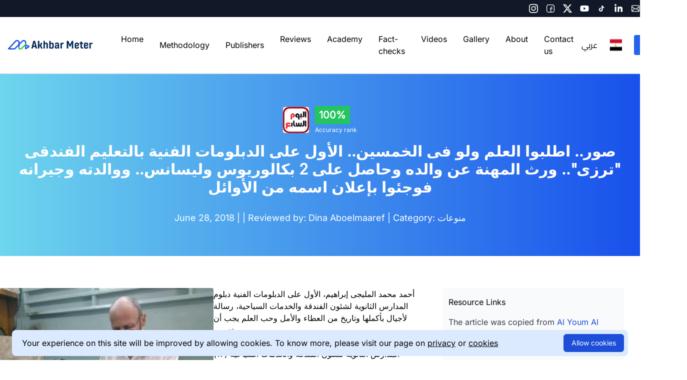

--- FILE ---
content_type: text/html; charset=UTF-8
request_url: https://akhbarmeter.org/article/5466
body_size: 8833
content:
<!DOCTYPE html>
<html lang="en" dir="ltr">
<head>
    <meta charset="utf-8">
    <meta name="viewport" content="width=device-width, initial-scale=1.0">
    <meta property='og:site_name' content='AkhbarMeter | أخبارميتر' />
    <meta name="application-name" content="AkhbarMeter | أخبارميتر">
        <meta name="keywords" content="صور.. , اطلبوا , العلم , ولو , فى , الخمسين.. , الأول , على , الدبلومات , الفنية , بالتعليم , الفندقى , &quot;ترزى&quot;.. , ورث , المهنة , عن , والده , وحاصل , على , 2 , بكالوريوس , وليسانس.. , ووالدته , وجيرانه , فوجئوا , بإعلان , اسمه , من , الأوائل">
<meta name="description" content="أحمد محمد المليجى إبراهيم، الأول على الدبلومات الفنية دبلوم المدارس الثانوية لشئون الفندقة والخدمات السياحية، رسالة لأجيال بأكملها وتاريخ من العطاء والأمل وحب العلم يجب أن تدرس.أحمد محمد المليجى إبراهيم الأول على الدبلومات الفنية دبلوم المدارس الثانو...">
<meta property="og:title" content="صور.. اطلبوا العلم ولو فى الخمسين.. الأول على الدبلومات الفنية بالتعليم الفندقى &quot;ترزى&quot;.. ورث المهنة عن والده وحاصل على 2 بكالوريوس وليسانس.. ووالدته وجيرانه فوجئوا بإعلان اسمه من الأوائل" />
<meta property="og:image" content="https://akhbarmeter.ams3.digitaloceanspaces.com/uploads/public/58c/486/afa/58c486afa943a094118577.jpg" />
<meta name="twitter:card" content="summary_large_image">
<meta name="twitter:description" content="أحمد محمد المليجى إبراهيم، الأول على الدبلومات الفنية دبلوم المدارس الثانوية لشئون الفندقة والخدمات السياحية، رسالة لأجيال بأكملها وتاريخ من العطاء والأمل وحب العلم يجب أن تدرس.أحمد محمد المليجى إبراهيم الأول على الدبلومات الفنية دبلوم المدارس الثانو...">
<meta name="twitter:title" content="صور.. اطلبوا العلم ولو فى الخمسين.. الأول على الدبلومات الفنية بالتعليم الفندقى &quot;ترزى&quot;.. ورث المهنة عن والده وحاصل على 2 بكالوريوس وليسانس.. ووالدته وجيرانه فوجئوا بإعلان اسمه من الأوائل">
<meta name="twitter:image" content="https://akhbarmeter.ams3.digitaloceanspaces.com/uploads/public/58c/486/afa/58c486afa943a094118577.jpg">


<title>AkhbarMeter | صور.. اطلبوا العلم ولو فى الخمسين.. الأول على الدبلومات الفنية بالتعليم الفندقى &quot;ترزى&quot;.. ورث المهنة عن والده وحاصل على 2 بكالوريوس وليسانس.. ووالدته وجيرانه فوجئوا بإعلان اسمه من الأوائل</title>
    <meta name="robots" content="index,follow">
    <meta name="googlebot" content="index,follow">
    <meta http-equiv="Content-Type" content="text/html; charset=UTF-8">
    <meta name="csrf-token" content="CJgQSBE8QQBnSd24NlyyIzZFako3pmLwNQxMk2ju">

    <link href="https://fonts.bunny.net/css2?family=Inter:400;600;700;800" rel="stylesheet">
    <link href="https://fonts.bunny.net/css2?family=Cairo:400;600;700;800" rel="stylesheet">

    <link rel="stylesheet" href="https://akhbarmeter.org/css/font-awesome.min.css">
    <script src="https://akhbarmeter.org/js/jquery.js" type="application/javascript"></script>
    <script src="https://akhbarmeter.org/js/app.js" type="application/javascript"></script>
    <link rel="stylesheet" href="https://akhbarmeter.org/css/theme.css">
    <link rel="stylesheet" href="https://akhbarmeter.org/css/app.css">
        <link rel="preload" as="style" href="https://akhbarmeter.org/build/assets/app.css" /><link rel="stylesheet" href="https://akhbarmeter.org/build/assets/app.css" />    
    <!-- Browser and App icons -->
    <link rel="apple-touch-icon" sizes="57x57" href="https://akhbarmeter.org/images/favicon/apple-icon-57x57.png">
    <link rel="apple-touch-icon" sizes="60x60" href="https://akhbarmeter.org/images/favicon/apple-icon-60x60.png">
    <link rel="apple-touch-icon" sizes="72x72" href="https://akhbarmeter.org/images/favicon/apple-icon-72x72.png">
    <link rel="apple-touch-icon" sizes="76x76" href="https://akhbarmeter.org/images/favicon/apple-icon-76x76.png">
    <link rel="apple-touch-icon" sizes="114x114" href="https://akhbarmeter.org/images/favicon/apple-icon-114x114.png">
    <link rel="apple-touch-icon" sizes="120x120" href="https://akhbarmeter.org/images/favicon/apple-icon-120x120.png">
    <link rel="apple-touch-icon" sizes="144x144" href="https://akhbarmeter.org/images/favicon/apple-icon-144x144.png">
    <link rel="apple-touch-icon" sizes="152x152" href="https://akhbarmeter.org/images/favicon/apple-icon-152x152.png">
    <link rel="apple-touch-icon" sizes="180x180" href="https://akhbarmeter.org/images/favicon/apple-icon-180x180.png">
    <link rel="icon" type="image/png" sizes="192x192" href="https://akhbarmeter.org/images/favicon/android-icon-192x192.png">
    <link rel="icon" type="image/png" sizes="32x32" href="https://akhbarmeter.org/images/favicon/favicon-32x32.png">
    <link rel="icon" type="image/png" sizes="96x96" href="https://akhbarmeter.org/images/favicon/favicon-96x96.png">
    <link rel="icon" type="image/png" sizes="16x16" href="https://akhbarmeter.org/images/favicon/favicon-16x16.png">
    <link rel="manifest" href="https://akhbarmeter.org/images/favicon/manifest.json">
    <meta name="msapplication-TileColor" content="#ffffff">
    <meta name="msapplication-TileImage" content="/ms-icon-144x144.png">
    <meta name="theme-color" content="#ffffff">

        
    </head>
<body>
<div class="flex flex-col h-full justify-between">
    <section class="hidden lg:block bg-gray-900 text-white py-2 z-10">
    <div class="container mx-auto">
        <div class="flex flex-row justify-between">
            <div class="flex flex-row space-x-9 rtl:space-x-reverse">
                
            </div>
            <div class="flex flex-row space-x-4 rtl:space-x-reverse items-center">
                <a href="https://www.instagram.com/akhbarmeter" target="_blank">
    <img src="https://akhbarmeter.org/images/icons/instagram.svg" alt="instagram icon">
</a>
<a href="https://www.facebook.com/akhbarmeter" target="_blank">
    <img src="https://akhbarmeter.org/images/icons/facebook.svg" alt="facebook icon">
</a>
<a href="https://www.twitter.com/akhbarmeter" target="_blank">
    <img src="https://akhbarmeter.org/images/icons/x.svg" alt="x icon">
</a>
<a href="https://www.youtube.com/@akhbarmeter" target="_blank">
    <img src="https://akhbarmeter.org/images/icons/youtube.svg" alt="x icon">
</a>
<a href="https://www.tiktok.com/@akhbarmeter" target="_blank">
    <img src="https://akhbarmeter.org/images/icons/tiktok.svg" alt="x icon">
</a>
<a href="https://www.linkedin.com/in/akhbarmeter" target="_blank">
    <img src="https://akhbarmeter.org/images/icons/linkedin.svg" alt="x icon">
</a>
<a href="/cdn-cgi/l/email-protection#eb82858d84ab8a8083898a99868e9f8e99c584998c" target="_blank">
    <img src="https://akhbarmeter.org/images/icons/mail.svg" alt="mail icon">
</a>
            </div>
        </div>
    </div>
</section>


<section id="mainMenu" class="px-4 border-b-2 lg:bg-white">
    <nav class="relative container mx-auto py-6">
        <div class="flex space-x-10 justify-between items-center rtl:space-x-reverse">
            <div class="flex">
                <a
                    href="https://akhbarmeter.org"
                    class="h-6 bg-auto bg-no-repeat"
                    style="width: 170px; height: 21px; background-image: url('/images/logo-dark-en.svg')">
                    &nbsp;
                </a>
            </div>
            <div class="hidden lg:flex container items-center justify-between">
                <div class="flex flex-row space-x-8 rtl:space-x-reverse">
                    <style>
    /* Normalize the group div to match other links */
    .group {
        display: inline-flex;
        align-items: center;
        position: relative;
        margin-left: 0px !important;
        margin-right: 0px !important;
        /*margin: 0;*/
    }

    .group .absolute {
        left: 0;
        min-width: 12rem; /* Ensure it doesn’t shrink */
        white-space: nowrap;
    }

    /* Ensure the parent link inside the group has no extra spacing */
    .group a {
        padding: 0.5rem 1rem; /* Keep padding uniform */
        margin: 0; /* Remove unwanted margin */
        display: flex;
        align-items: center;
    }

    /* Keep the submenu visible on hover */
    .group .hidden {
        display: none;
        position: absolute;
        top: 100%;
        left: 0;
        background-color: white;
        border: 1px solid #ddd;
        box-shadow: 0px 4px 6px rgba(0, 0, 0, 0.1);
        z-index: 50;
        min-width: 12rem;
    }

    .child-menu {
        display: block;
        padding: 0.5rem 1rem;
        color: #000000;
    }
    .group:hover .hidden {
        display: block !important;
    }
    /* Ensure no parent clips the submenu */
    nav {
        position: relative;
        overflow: visible;
    }
</style>
            <a href="/" class="px-4 py-2 focus:outline-none hover:text-blue-600" style="margin: 0;">
            Home
        </a>
                <div class="relative group inline-flex items-center ml-0 mr-0">
            <a href="#" class="px-4 py-2 focus:outline-none hover:text-blue-600" style="margin: 0;">
                Methodology
            </a>
            <div class="absolute top-full left-0 hidden group-hover:block bg-white border shadow-lg px-4 py-1 mt-0 z-50 w-48">
                <a href="https://akhbarmeter.org/media-monitoring-methodology" class="block py-1 hover:bg-gray-200 transition-colors duration-200 child-menu">
                    News reviews
                </a>
                <a href="https://akhbarmeter.org/fact-checking-methodology" class="block py-1 hover:bg-gray-200 transition-colors duration-200 child-menu">
                    Fact-checks
                </a>
            </div>
        </div>
                        <div class="relative group inline-flex items-center ml-0 mr-0">
            <a href="#"
               class="px-4 py-2 focus:outline-none hover:text-blue-600" style="margin: 0;">
                Publishers
            </a>
            <div class="absolute top-full left-0 hidden group-hover:block bg-white border shadow-lg px-4 py-1 mt-0 z-50 w-48">
                                    <a href="https://akhbarmeter.org/publishers/3" class="block py-1 hover:bg-gray-200 transition-colors duration-200 child-menu">
                        Al Masry Al Youm
                    </a>
                                    <a href="https://akhbarmeter.org/publishers/6" class="block py-1 hover:bg-gray-200 transition-colors duration-200 child-menu">
                        Veto Gate
                    </a>
                                    <a href="https://akhbarmeter.org/publishers/11" class="block py-1 hover:bg-gray-200 transition-colors duration-200 child-menu">
                        El Watan News
                    </a>
                                    <a href="https://akhbarmeter.org/publishers/12" class="block py-1 hover:bg-gray-200 transition-colors duration-200 child-menu">
                        Al Youm Al Sabea
                    </a>
                                    <a href="https://akhbarmeter.org/publishers/21" class="block py-1 hover:bg-gray-200 transition-colors duration-200 child-menu">
                        Sada Al Balad
                    </a>
                                    <a href="https://akhbarmeter.org/publishers/22" class="block py-1 hover:bg-gray-200 transition-colors duration-200 child-menu">
                        Masrawy
                    </a>
                                    <a href="https://akhbarmeter.org/publishers/25" class="block py-1 hover:bg-gray-200 transition-colors duration-200 child-menu">
                        AlAhram Gate
                    </a>
                                    <a href="https://akhbarmeter.org/publishers/26" class="block py-1 hover:bg-gray-200 transition-colors duration-200 child-menu">
                        القاهرة 24
                    </a>
                                    <a href="https://akhbarmeter.org/publishers/27" class="block py-1 hover:bg-gray-200 transition-colors duration-200 child-menu">
                        بوابة أخبار اليوم
                    </a>
                                    <a href="https://akhbarmeter.org/publishers/28" class="block py-1 hover:bg-gray-200 transition-colors duration-200 child-menu">
                        بوابة الشروق
                    </a>
                            </div>
        </div>
                <a href="/articles" class="px-4 py-2 focus:outline-none hover:text-blue-600" style="margin: 0;">
            Reviews
        </a>
                <a href="/topics" class="px-4 py-2 focus:outline-none hover:text-blue-600" style="margin: 0;">
            Academy
        </a>
                <a href="/fake-news" class="px-4 py-2 focus:outline-none hover:text-blue-600" style="margin: 0;">
            Fact-checks
        </a>
                <a href="/videos" class="px-4 py-2 focus:outline-none hover:text-blue-600" style="margin: 0;">
            Videos
        </a>
                <a href="/gallery" class="px-4 py-2 focus:outline-none hover:text-blue-600" style="margin: 0;">
            Gallery
        </a>
                <a href="/about" class="px-4 py-2 focus:outline-none hover:text-blue-600" style="margin: 0;">
            About
        </a>
                <a href="/contact" class="px-4 py-2 focus:outline-none hover:text-blue-600" style="margin: 0;">
            Contact us
        </a>
                    </div>

                <div class="flex items-center space-x-6 rtl:space-x-reverse">
                    <a href="https://akhbarmeter.org/article/5466?lang=ar" class="font-['Cairo']">عربي</a>
<img src="https://akhbarmeter.org/images/icons/eg-flag.png" class="w-auto h-6" alt="Egyptian Flag"/>
                                            <a href="https://akhbarmeter.org/login" class="bg-blue-600 text-white py-2 px-8 rounded hover:bg-blue-800">
                            Login
                        </a>
                                    </div>
            </div>
            <div id="mobileMenuButton"
                 class="flex lg:hidden text-black cursor-pointer">
                <svg xmlns="http://www.w3.org/2000/svg" fill="none" viewBox="0 0 24 24" stroke-width="1.5"
                     stroke="currentColor" class="w-6 h-6">
                    <path stroke-linecap="round" stroke-linejoin="round"
                          d="M3.75 5.25h16.5m-16.5 4.5h16.5m-16.5 4.5h16.5m-16.5 4.5h16.5"/>
                </svg>
            </div>
        </div>
    </nav>
</section>
<section id="mobileMenu" class="hidden border-b-2 shadow-md">
    <div class="container flex flex-col justify-center items-center mx-auto space-y-6 py-6">
        <style>
    /* Normalize the group div to match other links */
    .group {
        display: inline-flex;
        align-items: center;
        position: relative;
        margin-left: 0px !important;
        margin-right: 0px !important;
        /*margin: 0;*/
    }

    .group .absolute {
        left: 0;
        min-width: 12rem; /* Ensure it doesn’t shrink */
        white-space: nowrap;
    }

    /* Ensure the parent link inside the group has no extra spacing */
    .group a {
        padding: 0.5rem 1rem; /* Keep padding uniform */
        margin: 0; /* Remove unwanted margin */
        display: flex;
        align-items: center;
    }

    /* Keep the submenu visible on hover */
    .group .hidden {
        display: none;
        position: absolute;
        top: 100%;
        left: 0;
        background-color: white;
        border: 1px solid #ddd;
        box-shadow: 0px 4px 6px rgba(0, 0, 0, 0.1);
        z-index: 50;
        min-width: 12rem;
    }

    .child-menu {
        display: block;
        padding: 0.5rem 1rem;
        color: #000000;
    }
    .group:hover .hidden {
        display: block !important;
    }
    /* Ensure no parent clips the submenu */
    nav {
        position: relative;
        overflow: visible;
    }
</style>
            <a href="/" class="px-4 py-2 focus:outline-none hover:text-blue-600" style="margin: 0;">
            Home
        </a>
                <div class="relative group inline-flex items-center ml-0 mr-0">
            <a href="#" class="px-4 py-2 focus:outline-none hover:text-blue-600" style="margin: 0;">
                Methodology
            </a>
            <div class="absolute top-full left-0 hidden group-hover:block bg-white border shadow-lg px-4 py-1 mt-0 z-50 w-48">
                <a href="https://akhbarmeter.org/media-monitoring-methodology" class="block py-1 hover:bg-gray-200 transition-colors duration-200 child-menu">
                    News reviews
                </a>
                <a href="https://akhbarmeter.org/fact-checking-methodology" class="block py-1 hover:bg-gray-200 transition-colors duration-200 child-menu">
                    Fact-checks
                </a>
            </div>
        </div>
                        <div class="relative group inline-flex items-center ml-0 mr-0">
            <a href="#"
               class="px-4 py-2 focus:outline-none hover:text-blue-600" style="margin: 0;">
                Publishers
            </a>
            <div class="absolute top-full left-0 hidden group-hover:block bg-white border shadow-lg px-4 py-1 mt-0 z-50 w-48">
                                    <a href="https://akhbarmeter.org/publishers/3" class="block py-1 hover:bg-gray-200 transition-colors duration-200 child-menu">
                        Al Masry Al Youm
                    </a>
                                    <a href="https://akhbarmeter.org/publishers/6" class="block py-1 hover:bg-gray-200 transition-colors duration-200 child-menu">
                        Veto Gate
                    </a>
                                    <a href="https://akhbarmeter.org/publishers/11" class="block py-1 hover:bg-gray-200 transition-colors duration-200 child-menu">
                        El Watan News
                    </a>
                                    <a href="https://akhbarmeter.org/publishers/12" class="block py-1 hover:bg-gray-200 transition-colors duration-200 child-menu">
                        Al Youm Al Sabea
                    </a>
                                    <a href="https://akhbarmeter.org/publishers/21" class="block py-1 hover:bg-gray-200 transition-colors duration-200 child-menu">
                        Sada Al Balad
                    </a>
                                    <a href="https://akhbarmeter.org/publishers/22" class="block py-1 hover:bg-gray-200 transition-colors duration-200 child-menu">
                        Masrawy
                    </a>
                                    <a href="https://akhbarmeter.org/publishers/25" class="block py-1 hover:bg-gray-200 transition-colors duration-200 child-menu">
                        AlAhram Gate
                    </a>
                                    <a href="https://akhbarmeter.org/publishers/26" class="block py-1 hover:bg-gray-200 transition-colors duration-200 child-menu">
                        القاهرة 24
                    </a>
                                    <a href="https://akhbarmeter.org/publishers/27" class="block py-1 hover:bg-gray-200 transition-colors duration-200 child-menu">
                        بوابة أخبار اليوم
                    </a>
                                    <a href="https://akhbarmeter.org/publishers/28" class="block py-1 hover:bg-gray-200 transition-colors duration-200 child-menu">
                        بوابة الشروق
                    </a>
                            </div>
        </div>
                <a href="/articles" class="px-4 py-2 focus:outline-none hover:text-blue-600" style="margin: 0;">
            Reviews
        </a>
                <a href="/topics" class="px-4 py-2 focus:outline-none hover:text-blue-600" style="margin: 0;">
            Academy
        </a>
                <a href="/fake-news" class="px-4 py-2 focus:outline-none hover:text-blue-600" style="margin: 0;">
            Fact-checks
        </a>
                <a href="/videos" class="px-4 py-2 focus:outline-none hover:text-blue-600" style="margin: 0;">
            Videos
        </a>
                <a href="/gallery" class="px-4 py-2 focus:outline-none hover:text-blue-600" style="margin: 0;">
            Gallery
        </a>
                <a href="/about" class="px-4 py-2 focus:outline-none hover:text-blue-600" style="margin: 0;">
            About
        </a>
                <a href="/contact" class="px-4 py-2 focus:outline-none hover:text-blue-600" style="margin: 0;">
            Contact us
        </a>
            <div class="flex flex-row space-x-4 rtl:space-x-reverse">
            <a href="https://akhbarmeter.org/article/5466?lang=ar" class="font-['Cairo']">عربي</a>
<img src="https://akhbarmeter.org/images/icons/eg-flag.png" class="w-auto h-6" alt="Egyptian Flag"/>
        </div>
        <a href="https://akhbarmeter.org/login" class="bg-blue-600 py-2 px-8 rounded text-white hover:bg-blue-800">
            Login
        </a>
    </div>
</section>

    <div class="mx-auto h-full w-full">
            <style>
        #article_content a, #evaluation a{
            color: rgb(37, 99, 235);
        }
        #article_content a:hover, #evaluation a:hover{
            color: gray;
        }
    </style>
    <div style="background: linear-gradient(to right,#6dd5ed,#1850eb);">
        <div class="container mx-auto flex flex-col w-full items-center justify-center mx-auto space-y-4 py-16 text-white">
            <div class="flex flex-col">
                <div class="flex flex-row items-center space-x-3 rtl:space-x-reverse">
                    <img src="https://akhbarmeter.ams3.digitaloceanspaces.com/uploads/public/58c/486/afa/58c486afa943a094118577.jpg" alt="Al Youm Al Sabea" class="h-[52px] rounded"/>
                    <div class="flex flex-col space-y-1">
                        <div class="flex flex-row items-center space-x-1.5 rtl:space-x-reverse">
                            <span class="text-white text-xl leading-7 font-semibold rounded-2 bg-green-500 px-2 py-1">
                                100%
                            </span>
                        </div>
                        <span class="text-xs leading-4 font-normal">Accuracy rank</span>
                    </div>
                </div>
            </div>
            <div class="flex flex-col">
                <h1 class="text-base lg:text-3xl leading-9 font-bold text-center">صور.. اطلبوا العلم ولو فى الخمسين.. الأول على الدبلومات الفنية بالتعليم الفندقى &quot;ترزى&quot;.. ورث المهنة عن والده وحاصل على 2 بكالوريوس وليسانس.. ووالدته وجيرانه فوجئوا بإعلان اسمه من الأوائل</h1>
            </div>
            <div class="hidden lg:flex flex-row w-4/5 text-lg text-center leading-6 font-normal mx-auto justify-center space-x-1.5 rtl:space-x-reverse">
                <span>June 28, 2018 |
                                                                <span>| Reviewed by: Dina Aboelmaaref </span>
                                                                <span>| Category: منوعات </span>
                                </div>
        </div>
    </div>

    <div class="container mx-auto">
        <div class="flex flex-col lg:flex-row justify-center mx-auto my-16">
            <!-- Content -->
            <div class="lg:w-2/3 flex flex-col space-y-4">
                <!-- Article Content -->
                <div class="px-3 lg:px-0 mb-5" id="article_content">
                                            <img src="https://akhbarmeter.ams3.digitaloceanspaces.com/uploads/public/5b3/4f4/d0d/5b34f4d0d91a5877547368.jpg" alt="صور.. اطلبوا العلم ولو فى الخمسين.. الأول على الدبلومات الفنية بالتعليم الفندقى &quot;ترزى&quot;.. ورث المهنة عن والده وحاصل على 2 بكالوريوس وليسانس.. ووالدته وجيرانه فوجئوا بإعلان اسمه من الأوائل" class="w-full lg:w-1/2 rounded float-left" />
                                        <div>أحمد محمد المليجى إبراهيم، الأول على الدبلومات الفنية دبلوم المدارس الثانوية لشئون الفندقة والخدمات السياحية، رسالة لأجيال بأكملها وتاريخ من العطاء والأمل وحب العلم يجب أن تدرس.</div><div><br></div><div>أحمد محمد المليجى إبراهيم الأول على الدبلومات الفنية دبلوم المدارس الثانوية لشئون الفندقة والخدمات السياحية (17)</div><div><br></div><div>الأول على الدبلومات الفنية ابن حى شبرا الحاج أحمد محمد المليجى، لم يمنعه كبر سنة وبلوغه سن الـ52 عاما من أن يكون الأول على الدبلومات الفنية، حيث دفعه حبه العلم والقراءة لدراسة دبلوم التعليم الفندقى.</div><div><br></div><div>"اليوم السابع" التقى أحمد محمد المليجى إبراهيم الأول على الدبلومات الفنية دبلوم المدارس الثانوية لشئون الفندقة والخدمات السياحية، بمحل ترزى صغير ورث مهنته من والده بعد وفاته.</div><div><br></div><div>وفى رحلة البحث عن أحمد محمد المليجى إبراهيم الأول على الدبلومات الفنية، بحى شبرا، تفاجئ أهله وأسرته ووالدته التى يبدو عليها أنها تعدت الـ 70 عاما، فكانت ردود الأفعال: "أحمد مين هو أحمد فى الثانوية دا عنده 50 سنة".</div><div><br></div><div>أحمد محمد المليجى إبراهيم الأول على الدبلومات الفنية دبلوم المدارس الثانوية لشئون الفندقة والخدمات السياحية (21)</div><div><br></div><div><br></div><div>المليجى يفاجئ أسرته: أنا أول الدبلومات الفنية</div><div>فاجأ أحمد أسرته وجيرانه بحى شبرا بأنه من أوائل الدبلومات الفنية، ليلتف حوله جيرانه بالمحل الصغير بشارع التوفيقية بروض الفرج ليقدمون له التهانى.</div><div><br></div><div>ويقول أحمد الأول على الدبلومات الفنية، والذى بدأت على ملامحه طيبة أهل شبرا، ليحكى مشواره وكيف اصبح الأول على الدبلومات الفنية، ويقول إنه كان له جار يدرس بالمدرسة الفندقية ودفعه حبة للقراءة للاطلاع عليها وقراءتها حتى قرر خوض التجربة والالتحاق بالمدرسة الفندقية والاستعانة بكتب جاره من المنزل.</div><div><br></div><div>ويحكى الأول على الدبلومات الفنية بالتعليم الفندقى، قائلا: "مكنتش متوقع إنى أكون من الأوائل وتعبت جدا فى آخر شهرين الامتحانات وكنت بذاكر كتير وكنت بجيب الكتب وقت فراغى واقراؤها فى المحل بين الحين والآخر عشان كنت شوية شغل فى محل والدى وشوية مذاكرة".</div><div><br></div><div>أحمد محمد المليجى إبراهيم الأول على الدبلومات الفنية دبلوم المدارس الثانوية لشئون الفندقة والخدمات السياحية (1)</div><div><br></div><div><br></div><div>أحمد المليجى: كنت بذاكر وقت فراغى فى المحل وبقرأ روايات عربية وأجنبية</div><div>عن أحلامه رد قائلا: "هشوف أيه الكليات المتاحة واختار وأقرر"، وفاجأنا قائلا: "الدراسة عندى هواية وحصلت على بكالوريوس تجارة وبكالوريوس زراعة وليسانس حقوق".</div><div><br></div><div>وتابع قائلا: "عايش مع والدتى ومش متجوز وجيرانى ووالدتى مكنتش يعرفوا حاجة انى فى المدرسة الفندقية عشان سنى كبير فمقلتش لحد".</div><div><br></div><div>وعن هواياته، قال الأول على الدبلومات الفنية بالتعليم الفندقى، أنه محب للقراءة وقرأ الكثير من كتب التراث الدينى والمؤلفات العربية وكتب عباس محمود العقاد والروايات الأجنبية أمثال الكاتب تشارلز ديكينز.</div><div><br></div><div>واختتم قائلا: "مبسوط وفرحان طبعا ورسالتى للطلاب العلم ملوش حدود وحبوا القراءة والدراسة وطوروا مهاراتكم فى اللغات".</div><div><br></div><div>&nbsp;</div><div><br></div>
                </div>
                <!-- Reviewers Comments -->
                                <!-- Question Answers -->
                <div class="flex flex-col bg-gray-50 px-4 rounded-lg pb-4">
                    <div class="text-center text-base leading-6 font-medium py-4">
                        Our detailed review
                    </div>
                    <div class="flex flex-row justify-center mx-auto pt-4 pb-8 text-xs space-x-8 rtl:space-x-reverse">
                        <button id="profButton" class="cursor-pointer bg-blue-600 text-white shadow-md rounded-lg px-4 py-2">
                            Professionalism
                        </button>
                        <button id="credButton" class="cursor-pointer bg-white shadow-md rounded-lg px-4 py-2">
                            Credibility
                        </button>
                        <button id="hrButton" class="cursor-pointer bg-white shadow-md rounded-lg px-4 py-2">
                            Human Rights
                        </button>
                    </div>
                    <div id="evaluation">
                        <div id="profQuestions">
                                                                                                                                                                                    <div class="flex flex-col bg-green-200 mx-8 p-4 rounded-lg space-y-3 my-2">
        <div class="flex flex-row space-x-4 items-center rtl:space-x-reverse">
            <em class="fa fa-check-circle text-green-700"></em>
            <div class="text-lg leading-8 font-semibold">Does the author refer to the source of the images used in the article clearly?</div>
        </div>
        <div class="text-sm leading-5 font-normal">
            <span class="font-semibold">نسب الصور لمصدرها</span>
            </br>
            <span></span>
        </div>
    </div>
                                                            <div class="flex flex-col bg-green-200 mx-8 p-4 rounded-lg space-y-3 my-2">
        <div class="flex flex-row space-x-4 items-center rtl:space-x-reverse">
            <em class="fa fa-check-circle text-green-700"></em>
            <div class="text-lg leading-8 font-semibold">Did the editor refer to the sources of the information used in the article?</div>
        </div>
        <div class="text-sm leading-5 font-normal">
            <span class="font-semibold">ذكر مصدر المعلومات</span>
            </br>
            <span></span>
        </div>
    </div>
                                                    </div>
                        <div id="credQuestions" style="display: none">
                                                                                                                        <div class="flex flex-col bg-green-200 mx-8 p-4 rounded-lg space-y-3 my-2">
        <div class="flex flex-row space-x-4 items-center rtl:space-x-reverse">
            <em class="fa fa-check-circle text-green-700"></em>
            <div class="text-lg leading-8 font-semibold">Are the sources up-to-date and relevant to the story?</div>
        </div>
        <div class="text-sm leading-5 font-normal">
            <span class="font-semibold">حديثة ومناسبة</span>
            </br>
            <span></span>
        </div>
    </div>
                                                                                                                                                                                                                                                                                                            <div class="flex flex-col bg-green-200 mx-8 p-4 rounded-lg space-y-3 my-2">
        <div class="flex flex-row space-x-4 items-center rtl:space-x-reverse">
            <em class="fa fa-check-circle text-green-700"></em>
            <div class="text-lg leading-8 font-semibold">Is the visual content suitable for the story?</div>
        </div>
        <div class="text-sm leading-5 font-normal">
            <span class="font-semibold">مناسب</span>
            </br>
            <span></span>
        </div>
    </div>
                                                                                                                        <div class="flex flex-col bg-green-200 mx-8 p-4 rounded-lg space-y-3 my-2">
        <div class="flex flex-row space-x-4 items-center rtl:space-x-reverse">
            <em class="fa fa-check-circle text-green-700"></em>
            <div class="text-lg leading-8 font-semibold">Does the headline express the contents of the article?</div>
        </div>
        <div class="text-sm leading-5 font-normal">
            <span class="font-semibold">يعبر عن المحتوى</span>
            </br>
            <span></span>
        </div>
    </div>
                                                            <div class="flex flex-col bg-green-200 mx-8 p-4 rounded-lg space-y-3 my-2">
        <div class="flex flex-row space-x-4 items-center rtl:space-x-reverse">
            <em class="fa fa-check-circle text-green-700"></em>
            <div class="text-lg leading-8 font-semibold">Is the headline clear and unbiased?</div>
        </div>
        <div class="text-sm leading-5 font-normal">
            <span class="font-semibold">واضح</span>
            </br>
            <span></span>
        </div>
    </div>
                                                    </div>
                        <div id="hrQuestions" style="display: none">
                                                            <div class="flex flex-col bg-green-200 mx-8 p-4 rounded-lg space-y-3 my-2">
        <div class="flex flex-row space-x-4 items-center rtl:space-x-reverse">
            <em class="fa fa-check-circle text-green-700"></em>
            <div class="text-lg leading-8 font-semibold">Is there any stereotyping in the article?</div>
        </div>
        <div class="text-sm leading-5 font-normal">
            <span class="font-semibold">المحتوى خالي من التعميم</span>
            </br>
            <span></span>
        </div>
    </div>
                                                            <div class="flex flex-col bg-green-200 mx-8 p-4 rounded-lg space-y-3 my-2">
        <div class="flex flex-row space-x-4 items-center rtl:space-x-reverse">
            <em class="fa fa-check-circle text-green-700"></em>
            <div class="text-lg leading-8 font-semibold">Is there any insult, defamation or slandering for individuals or groups in the article?</div>
        </div>
        <div class="text-sm leading-5 font-normal">
            <span class="font-semibold">المحتوى خال من أي (إهانة /أو تشويه /أو تشهير) بحق فرد أو مجموعة</span>
            </br>
            <span></span>
        </div>
    </div>
                                                            <div class="flex flex-col bg-green-200 mx-8 p-4 rounded-lg space-y-3 my-2">
        <div class="flex flex-row space-x-4 items-center rtl:space-x-reverse">
            <em class="fa fa-check-circle text-green-700"></em>
            <div class="text-lg leading-8 font-semibold">Is there a violation of privacy in the article?</div>
        </div>
        <div class="text-sm leading-5 font-normal">
            <span class="font-semibold">ليس هناك أي انتهاك لخصوصية الأفراد</span>
            </br>
            <span></span>
        </div>
    </div>
                                                                                                                                                                                                                                                                                                                                                                </div>
                    </div>
                </div>
            </div>
            <!-- Sidebar -->
            <div class="flex flex-col lg:w-1/3 px-8 space-y-10 mt-0">
                <div class="flex flex-col bg-gray-50 px-3 py-4 space-y-4 text-base leading-6 font-medium">
                    <div>Resource Links</div>
                    <div class="text-gray-700">
                        The article was copied from
                        <a class="text-blue-700" href="http://www.youm7.com/">Al Youm Al Sabea</a>
                        2018-06-28 14:46:41
                        <a class="text-blue-700" href="https://www.youm7.com/story/2018/6/28/%D8%B5%D9%88%D8%B1-%D8%A7%D8%B7%D9%84%D8%A8%D9%88%D8%A7-%D8%A7%D9%84%D8%B9%D9%84%D9%85-%D9%88%D9%84%D9%88-%D9%81%D9%89-%D8%A7%D9%84%D8%AE%D9%85%D8%B3%D9%8A%D9%86-%D8%A7%D9%84%D8%A3%D9%88%D9%84-%D8%B9%D9%84%D9%89-%D8%A7%D9%84%D8%AF%D8%A8%D9%84%D9%88%D9%85%D8%A7%D8%AA-%D8%A7%D9%84%D9%81%D9%86%D9%8A%D8%A9/3851649">View original article</a>
                    </div>
                </div>
                <div class="bg-gray-50 px-3 py-4">
    <div class="flex flex-col space-y-4">
        <div class="flex flex-row justify-between items-center">
            <div class="text-base leading-6 font-medium">
                Rating and Reviews
            </div>
                    </div>
        <div class="flex flex-row">
            <div class="flex flex-row rounded-lg items-center justify-center text-center">
                <div class="bg-green-500 p-2 ltr:rounded-l-lg rtl:rounded-r-lg border-2 border-solid border-green-500">
            <svg width="25" height="24" viewBox="0 0 25 24" fill="none" xmlns="http://www.w3.org/2000/svg">
                <circle cx="12.2441" cy="12" r="9" stroke="white" stroke-width="1.5" stroke-linecap="round" stroke-linejoin="round"/>
                <circle cx="12.2441" cy="12" r="1.5" stroke="white" stroke-width="1.5" stroke-linecap="round" stroke-linejoin="round"/>
                <path d="M18.1673 10.0762C18.3643 10.6822 18.4733 11.3282 18.4733 12.0002" stroke="white" stroke-width="1.5" stroke-linecap="round" stroke-linejoin="round"/>
                <path d="M14.1687 6.07653C13.5627 5.87953 12.9167 5.76953 12.2447 5.76953C8.80367 5.76953 6.01367 8.55953 6.01367 12.0005" stroke="white" stroke-width="1.5" stroke-linecap="round" stroke-linejoin="round"/>
                <path d="M13.3047 10.9398L16.6547 7.58984" stroke="white" stroke-width="1.5" stroke-linecap="round" stroke-linejoin="round"/>
            </svg>
        </div>
        <div class="p-2 ltr:rounded-r-lg rtl:rounded-l-lg border-2 border-solid border-green-500">
            Accurate
        </div>
        </div>

        </div>
                    <div class="flex flex-row justify-between items-center py-3 mt-0 border-b-2 border-solid border-gray-200">
                <div class="flex flex-col">
                    <div class="text-xs leading-4 font-medium tracking-wider uppercase">
                        Human Rights
                    </div>
                    <div class="text-xs leading-4 font-normal">Accurate</div>
                </div>
                <div class="flex flex-row space-x-1 items-center rtl:space-x-reverse">
    <span class="leading-4 font-normal">100%</span>
                        <svg width="16" height="16" viewBox="0 0 16 16" fill="none" xmlns="http://www.w3.org/2000/svg">
                <circle cx="8" cy="8" r="7" stroke="#10B981" stroke-width="2"/>
                <circle cx="8" cy="8" r="4" fill="#10B981"/>
            </svg>
                    <svg width="16" height="16" viewBox="0 0 16 16" fill="none" xmlns="http://www.w3.org/2000/svg">
                <circle cx="8" cy="8" r="7" stroke="#10B981" stroke-width="2"/>
                <circle cx="8" cy="8" r="4" fill="#10B981"/>
            </svg>
                    <svg width="16" height="16" viewBox="0 0 16 16" fill="none" xmlns="http://www.w3.org/2000/svg">
                <circle cx="8" cy="8" r="7" stroke="#10B981" stroke-width="2"/>
                <circle cx="8" cy="8" r="4" fill="#10B981"/>
            </svg>
                    <svg width="16" height="16" viewBox="0 0 16 16" fill="none" xmlns="http://www.w3.org/2000/svg">
                <circle cx="8" cy="8" r="7" stroke="#10B981" stroke-width="2"/>
                <circle cx="8" cy="8" r="4" fill="#10B981"/>
            </svg>
                    <svg width="16" height="16" viewBox="0 0 16 16" fill="none" xmlns="http://www.w3.org/2000/svg">
                <circle cx="8" cy="8" r="7" stroke="#10B981" stroke-width="2"/>
                <circle cx="8" cy="8" r="4" fill="#10B981"/>
            </svg>
                    </div>

            </div>
            <div class="flex flex-row justify-between items-center py-3 mt-0 border-b-2 border-solid border-gray-200">
                <div class="flex flex-col">
                    <div class="text-xs leading-4 font-medium tracking-wider uppercase">
                        Credibility
                    </div>
                    <div class="text-xs leading-4 font-normal">Accurate</div>
                </div>
                <div class="flex flex-row space-x-1 items-center rtl:space-x-reverse">
    <span class="leading-4 font-normal">100%</span>
                        <svg width="16" height="16" viewBox="0 0 16 16" fill="none" xmlns="http://www.w3.org/2000/svg">
                <circle cx="8" cy="8" r="7" stroke="#10B981" stroke-width="2"/>
                <circle cx="8" cy="8" r="4" fill="#10B981"/>
            </svg>
                    <svg width="16" height="16" viewBox="0 0 16 16" fill="none" xmlns="http://www.w3.org/2000/svg">
                <circle cx="8" cy="8" r="7" stroke="#10B981" stroke-width="2"/>
                <circle cx="8" cy="8" r="4" fill="#10B981"/>
            </svg>
                    <svg width="16" height="16" viewBox="0 0 16 16" fill="none" xmlns="http://www.w3.org/2000/svg">
                <circle cx="8" cy="8" r="7" stroke="#10B981" stroke-width="2"/>
                <circle cx="8" cy="8" r="4" fill="#10B981"/>
            </svg>
                    <svg width="16" height="16" viewBox="0 0 16 16" fill="none" xmlns="http://www.w3.org/2000/svg">
                <circle cx="8" cy="8" r="7" stroke="#10B981" stroke-width="2"/>
                <circle cx="8" cy="8" r="4" fill="#10B981"/>
            </svg>
                    <svg width="16" height="16" viewBox="0 0 16 16" fill="none" xmlns="http://www.w3.org/2000/svg">
                <circle cx="8" cy="8" r="7" stroke="#10B981" stroke-width="2"/>
                <circle cx="8" cy="8" r="4" fill="#10B981"/>
            </svg>
                    </div>

            </div>
            <div class="flex flex-row justify-between items-center py-3 mt-0 border-b-2 border-solid border-gray-200">
                <div class="flex flex-col">
                    <div class="text-xs leading-4 font-medium tracking-wider uppercase">
                        Professionalism
                    </div>
                    <div class="text-xs leading-4 font-normal">Accurate</div>
                </div>
                <div class="flex flex-row space-x-1 items-center rtl:space-x-reverse">
    <span class="leading-4 font-normal">100%</span>
                        <svg width="16" height="16" viewBox="0 0 16 16" fill="none" xmlns="http://www.w3.org/2000/svg">
                <circle cx="8" cy="8" r="7" stroke="#10B981" stroke-width="2"/>
                <circle cx="8" cy="8" r="4" fill="#10B981"/>
            </svg>
                    <svg width="16" height="16" viewBox="0 0 16 16" fill="none" xmlns="http://www.w3.org/2000/svg">
                <circle cx="8" cy="8" r="7" stroke="#10B981" stroke-width="2"/>
                <circle cx="8" cy="8" r="4" fill="#10B981"/>
            </svg>
                    <svg width="16" height="16" viewBox="0 0 16 16" fill="none" xmlns="http://www.w3.org/2000/svg">
                <circle cx="8" cy="8" r="7" stroke="#10B981" stroke-width="2"/>
                <circle cx="8" cy="8" r="4" fill="#10B981"/>
            </svg>
                    <svg width="16" height="16" viewBox="0 0 16 16" fill="none" xmlns="http://www.w3.org/2000/svg">
                <circle cx="8" cy="8" r="7" stroke="#10B981" stroke-width="2"/>
                <circle cx="8" cy="8" r="4" fill="#10B981"/>
            </svg>
                    <svg width="16" height="16" viewBox="0 0 16 16" fill="none" xmlns="http://www.w3.org/2000/svg">
                <circle cx="8" cy="8" r="7" stroke="#10B981" stroke-width="2"/>
                <circle cx="8" cy="8" r="4" fill="#10B981"/>
            </svg>
                    </div>

            </div>
            </div>
</div>
            </div>
        </div>
    </div>

    <div class="lg:container flex flex-col w-full items-center justify-center mx-auto pt-16 lg:py-16 text-white">
    <div class="flex flex-col lg:flex-row lg:w-3/5 bg-blue-700 lg:rounded justify-center p-8 space-x-4">
        <div class="flex flex-col lg:w-1/2 space-y-2 my-auto">
            <div class="flex flex-row text-3xl leading-9 font-extrabold">
                Want accurate news and updates?
            </div>
            <div class="flex flex-row">
                Sign up for our newsletter to stay up on top of everyday news. 
            </div>
        </div>
        <div class="flex flex-col lg:w-1/2">
            <form class="flex flex-row space-y-4 pb-3 space-x-2 my-auto"
                  action="https://akhbarmeter.us11.list-manage.com/subscribe/post?u=2911001665bae66f0f76c3b60&amp;id=04234119df"
                  id="mc-embedded-subscribe-form"
                  method="post"
                  name="mc-embedded-subscribe-form" novalidate="" target="_blank">
                <label for="mce-EMAIL" class="hidden"></label>
                <input class="flex flex-row p-3 h-12 border border-gray-300 rounded mt-1 w-full text-black"
                       id="mce-EMAIL" name="EMAIL" placeholder="e.g. first.lastname@domain.com" spellcheck="false"
                       type="email" value=""/>
                <input class="flex flex-row px-3 py-2 h-12 shadow-sm rounded mt-1 bg-blue-500"
                       id="mc-embedded-subscribe"
                       name="subscribe" type="submit" value="Notify me">
            </form>
            <div class="flex flex-col text-xs leading-5 font-normal">
                <span>
                    We care about the protection of your data. Read our 
                    <a class="text-gray-200" href="https://akhbarmeter.org/privacy">Privacy Policy</a>
                </span>
                <!-- real people should not fill this in and expect good things - do not remove this or risk form bot signups-->
                <div aria-hidden="true" style="position: relative; left: -5000px;z-index:-1;">
                    <label class="hidden">
                        <input name="b_2911001665bae66f0f76c3b60_04234119df" tabindex="-1" type="text" value=""/>
                    </label>
                </div>
            </div>
        </div>
    </div>
</div>
    <script data-cfasync="false" src="/cdn-cgi/scripts/5c5dd728/cloudflare-static/email-decode.min.js"></script><script>
        $('#profButton').on('click', function () {
            toggleTabs(0)
        })
        $('#credButton').on('click', function () {
            toggleTabs(1)
        })
        $('#hrButton').on('click', function () {
            toggleTabs(2)
        })
        function toggleTabs(tabIndex) {
            const buttons = ['#profButton', '#credButton', '#hrButton'];
            const tabs = ['#profQuestions', '#credQuestions', '#hrQuestions'];
            const selectedButton = buttons[tabIndex];
            const selectedTab = tabs[tabIndex];
            buttons.splice(tabIndex, 1)
            tabs.splice(tabIndex, 1)
            $(selectedButton).removeClass('bg-white bg-blue-600 text-white').addClass('bg-blue-600 text-white')
            $(selectedTab).show()
            buttons.forEach(value => $(value).removeClass('bg-white bg-blue-600 text-white').addClass('bg-white'))
            tabs.forEach(value => $(value).hide())
        }
    </script>
    </div>
    <div class="js-cookie-consent cookie-consent fixed bottom-0 inset-x-0 pb-2">
    <div class="max-w-7xl mx-auto px-6">
        <div class="p-2 rounded-lg bg-blue-100">
            <div class="flex items-center justify-between flex-wrap">
                <div class="flex-1 items-center inline">
                    <p class="ml-3 text-black cookie-consent__message">
                        Your experience on this site will be improved by allowing cookies. To know more, please visit our page on <a class="underline" href="/privacy">privacy</a> or <a class="underline" href="/cookies">cookies</a>
                    </p>
                </div>
                <div class="mt-2 flex-shrink-0 w-full sm:mt-0 sm:w-auto">
                    <button class="js-cookie-consent-agree cookie-consent__agree cursor-pointer flex items-center justify-center px-4 py-2 rounded-md text-sm font-medium text-white bg-blue-700 hover:bg-blue-500">
                        Allow cookies
                    </button>
                </div>
            </div>
        </div>
    </div>
</div>

    <script>

        window.laravelCookieConsent = (function () {

            const COOKIE_VALUE = 1;
            const COOKIE_DOMAIN = 'akhbarmeter.org';

            function consentWithCookies() {
                setCookie('cookie_consent', COOKIE_VALUE, 7300);
                hideCookieDialog();
            }

            function cookieExists(name) {
                return (document.cookie.split('; ').indexOf(name + '=' + COOKIE_VALUE) !== -1);
            }

            function hideCookieDialog() {
                const dialogs = document.getElementsByClassName('js-cookie-consent');

                for (let i = 0; i < dialogs.length; ++i) {
                    dialogs[i].style.display = 'none';
                }
            }

            function setCookie(name, value, expirationInDays) {
                const date = new Date();
                date.setTime(date.getTime() + (expirationInDays * 24 * 60 * 60 * 1000));
                document.cookie = name + '=' + value
                    + ';expires=' + date.toUTCString()
                    + ';domain=' + COOKIE_DOMAIN
                    + ';path=/'
                    + ';samesite=lax';
            }

            if (cookieExists('cookie_consent')) {
                hideCookieDialog();
            }

            const buttons = document.getElementsByClassName('js-cookie-consent-agree');

            for (let i = 0; i < buttons.length; ++i) {
                buttons[i].addEventListener('click', consentWithCookies);
            }

            return {
                consentWithCookies: consentWithCookies,
                hideCookieDialog: hideCookieDialog
            };
        })();
    </script>

    <section id="footer" class="bg-gray-900 ">
    <div class="container flex flex-col mx-auto space-y-10 py-10 text-white">
                    <img src="https://akhbarmeter.org/images/ifcn_badge.png" class="flex flex-wrap w-[110px] mx-auto" alt="AkhbarMeter IFCN badge"/>
        <div class="flex justify-center space-x-4 rtl:space-x-reverse">
            <a href="https://www.instagram.com/akhbarmeter" target="_blank">
    <img src="https://akhbarmeter.org/images/icons/instagram.svg" alt="instagram icon">
</a>
<a href="https://www.facebook.com/akhbarmeter" target="_blank">
    <img src="https://akhbarmeter.org/images/icons/facebook.svg" alt="facebook icon">
</a>
<a href="https://www.twitter.com/akhbarmeter" target="_blank">
    <img src="https://akhbarmeter.org/images/icons/x.svg" alt="x icon">
</a>
<a href="https://www.youtube.com/@akhbarmeter" target="_blank">
    <img src="https://akhbarmeter.org/images/icons/youtube.svg" alt="x icon">
</a>
<a href="https://www.tiktok.com/@akhbarmeter" target="_blank">
    <img src="https://akhbarmeter.org/images/icons/tiktok.svg" alt="x icon">
</a>
<a href="https://www.linkedin.com/in/akhbarmeter" target="_blank">
    <img src="https://akhbarmeter.org/images/icons/linkedin.svg" alt="x icon">
</a>
<a href="/cdn-cgi/l/email-protection#234a4d454c6342484b4142514e465746510d4c5144" target="_blank">
    <img src="https://akhbarmeter.org/images/icons/mail.svg" alt="mail icon">
</a>
        </div>
        <div class="flex justify-center">
            <p>&copy; 2026 AkhbarMeter. All Rights Reserved</p>
        </div>
    </div>
</section>
</div>
<script data-cfasync="false" src="/cdn-cgi/scripts/5c5dd728/cloudflare-static/email-decode.min.js"></script><script defer src="https://static.cloudflareinsights.com/beacon.min.js/vcd15cbe7772f49c399c6a5babf22c1241717689176015" integrity="sha512-ZpsOmlRQV6y907TI0dKBHq9Md29nnaEIPlkf84rnaERnq6zvWvPUqr2ft8M1aS28oN72PdrCzSjY4U6VaAw1EQ==" data-cf-beacon='{"version":"2024.11.0","token":"4b6121301da540eba66b67b3d62f8d93","r":1,"server_timing":{"name":{"cfCacheStatus":true,"cfEdge":true,"cfExtPri":true,"cfL4":true,"cfOrigin":true,"cfSpeedBrain":true},"location_startswith":null}}' crossorigin="anonymous"></script>
</body>
</html>
